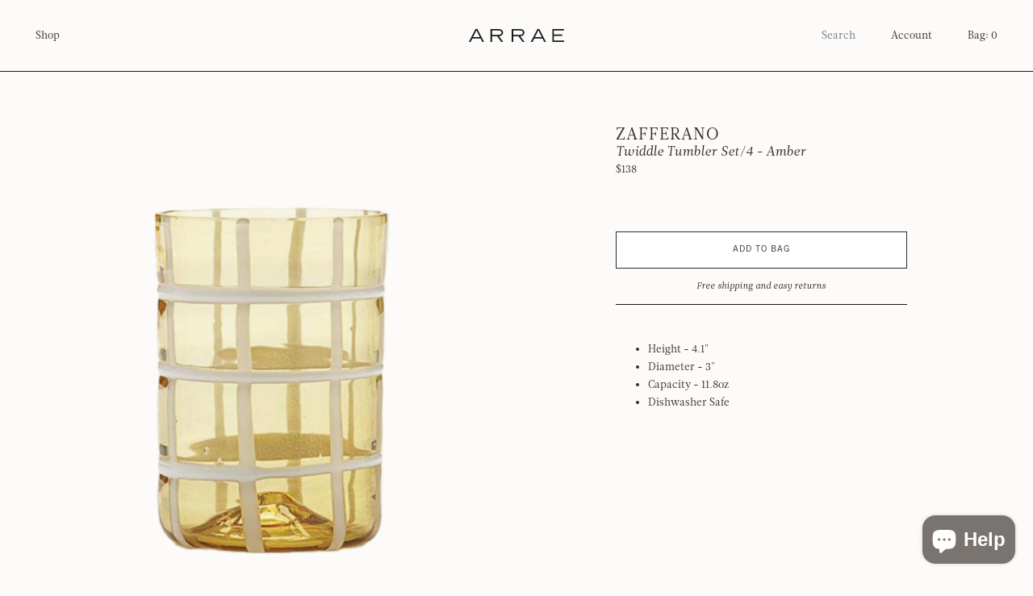

--- FILE ---
content_type: text/html; charset=utf-8
request_url: https://shoparrae.com/products/zafferano-america-twiddle-tumbler-set-of-8
body_size: 20227
content:


<!doctype html>

<html lang="en">

  <head>
    
    <meta name="p:domain_verify" content="8e85e76fe71325a52c65563d242f542a"/>

    <meta charset="utf-8"/>

    <meta http-equiv="X-UA-Compatible" content="IE=edge , chrome=1"/>

    <meta name="description" content="Height - 4.1&quot; Diameter - 3&quot; Capacity - 11.8oz Dishwasher Safe"/>

    <meta name="viewport" content="width=device-width , initial-scale=1 , shrink-to-fit=no"/>

    <link rel="shortcut icon" type="image/png" href="//shoparrae.com/cdn/shop/files/favicon_32x32.png?v=1614896281"/>

    <link rel="stylesheet" href="//shoparrae.com/cdn/shop/t/9/assets/theme.css?v=75072489404684431041616532125"/>

    <link rel="canonical" href="https://shoparrae.com/products/zafferano-america-twiddle-tumbler-set-of-8"/>

    <style>

      @font-face {

        src : url( //shoparrae.com/cdn/shop/t/9/assets/leitura-news.otf?v=163880616093922481981616532123 );

        font-family : 'Leitura News';

        font-weight : normal;

        font-style : normal;

      }

      @font-face {

        src : url( //shoparrae.com/cdn/shop/t/9/assets/leitura-news-italic.otf?v=101538220167789638511616532123 );

        font-family : 'Leitura News';

        font-weight : normal;

        font-style : italic;

      }

      @font-face {

        src : url( //shoparrae.com/cdn/shop/t/9/assets/trade-gothic.otf?v=13114023818413272601616532125 );

        font-family : 'Trade Gothic';

        font-weight : normal;

        font-style : normal;

      }

    </style>

    <script>window.performance && window.performance.mark && window.performance.mark('shopify.content_for_header.start');</script><meta name="facebook-domain-verification" content="4fg8vjm3ottrx258du0aasjkcr3cvb">
<meta name="facebook-domain-verification" content="30p3qugnuegn8a0n2lrqsna5kt14pz">
<meta id="shopify-digital-wallet" name="shopify-digital-wallet" content="/26081689674/digital_wallets/dialog">
<meta name="shopify-checkout-api-token" content="05d6b758ad5b4b5758e359aafc87c91e">
<meta id="in-context-paypal-metadata" data-shop-id="26081689674" data-venmo-supported="false" data-environment="production" data-locale="en_US" data-paypal-v4="true" data-currency="USD">
<link rel="alternate" type="application/json+oembed" href="https://shoparrae.com/products/zafferano-america-twiddle-tumbler-set-of-8.oembed">
<script async="async" src="/checkouts/internal/preloads.js?locale=en-US"></script>
<link rel="preconnect" href="https://shop.app" crossorigin="anonymous">
<script async="async" src="https://shop.app/checkouts/internal/preloads.js?locale=en-US&shop_id=26081689674" crossorigin="anonymous"></script>
<script id="apple-pay-shop-capabilities" type="application/json">{"shopId":26081689674,"countryCode":"US","currencyCode":"USD","merchantCapabilities":["supports3DS"],"merchantId":"gid:\/\/shopify\/Shop\/26081689674","merchantName":"Arrae","requiredBillingContactFields":["postalAddress","email"],"requiredShippingContactFields":["postalAddress","email"],"shippingType":"shipping","supportedNetworks":["visa","masterCard","amex","discover","elo","jcb"],"total":{"type":"pending","label":"Arrae","amount":"1.00"},"shopifyPaymentsEnabled":true,"supportsSubscriptions":true}</script>
<script id="shopify-features" type="application/json">{"accessToken":"05d6b758ad5b4b5758e359aafc87c91e","betas":["rich-media-storefront-analytics"],"domain":"shoparrae.com","predictiveSearch":true,"shopId":26081689674,"locale":"en"}</script>
<script>var Shopify = Shopify || {};
Shopify.shop = "shoparrae.myshopify.com";
Shopify.locale = "en";
Shopify.currency = {"active":"USD","rate":"1.0"};
Shopify.country = "US";
Shopify.theme = {"name":"Mote — Production","id":120164352093,"schema_name":null,"schema_version":null,"theme_store_id":null,"role":"main"};
Shopify.theme.handle = "null";
Shopify.theme.style = {"id":null,"handle":null};
Shopify.cdnHost = "shoparrae.com/cdn";
Shopify.routes = Shopify.routes || {};
Shopify.routes.root = "/";</script>
<script type="module">!function(o){(o.Shopify=o.Shopify||{}).modules=!0}(window);</script>
<script>!function(o){function n(){var o=[];function n(){o.push(Array.prototype.slice.apply(arguments))}return n.q=o,n}var t=o.Shopify=o.Shopify||{};t.loadFeatures=n(),t.autoloadFeatures=n()}(window);</script>
<script>
  window.ShopifyPay = window.ShopifyPay || {};
  window.ShopifyPay.apiHost = "shop.app\/pay";
  window.ShopifyPay.redirectState = null;
</script>
<script id="shop-js-analytics" type="application/json">{"pageType":"product"}</script>
<script defer="defer" async type="module" src="//shoparrae.com/cdn/shopifycloud/shop-js/modules/v2/client.init-shop-cart-sync_BT-GjEfc.en.esm.js"></script>
<script defer="defer" async type="module" src="//shoparrae.com/cdn/shopifycloud/shop-js/modules/v2/chunk.common_D58fp_Oc.esm.js"></script>
<script defer="defer" async type="module" src="//shoparrae.com/cdn/shopifycloud/shop-js/modules/v2/chunk.modal_xMitdFEc.esm.js"></script>
<script type="module">
  await import("//shoparrae.com/cdn/shopifycloud/shop-js/modules/v2/client.init-shop-cart-sync_BT-GjEfc.en.esm.js");
await import("//shoparrae.com/cdn/shopifycloud/shop-js/modules/v2/chunk.common_D58fp_Oc.esm.js");
await import("//shoparrae.com/cdn/shopifycloud/shop-js/modules/v2/chunk.modal_xMitdFEc.esm.js");

  window.Shopify.SignInWithShop?.initShopCartSync?.({"fedCMEnabled":true,"windoidEnabled":true});

</script>
<script>
  window.Shopify = window.Shopify || {};
  if (!window.Shopify.featureAssets) window.Shopify.featureAssets = {};
  window.Shopify.featureAssets['shop-js'] = {"shop-cart-sync":["modules/v2/client.shop-cart-sync_DZOKe7Ll.en.esm.js","modules/v2/chunk.common_D58fp_Oc.esm.js","modules/v2/chunk.modal_xMitdFEc.esm.js"],"init-fed-cm":["modules/v2/client.init-fed-cm_B6oLuCjv.en.esm.js","modules/v2/chunk.common_D58fp_Oc.esm.js","modules/v2/chunk.modal_xMitdFEc.esm.js"],"shop-cash-offers":["modules/v2/client.shop-cash-offers_D2sdYoxE.en.esm.js","modules/v2/chunk.common_D58fp_Oc.esm.js","modules/v2/chunk.modal_xMitdFEc.esm.js"],"shop-login-button":["modules/v2/client.shop-login-button_QeVjl5Y3.en.esm.js","modules/v2/chunk.common_D58fp_Oc.esm.js","modules/v2/chunk.modal_xMitdFEc.esm.js"],"pay-button":["modules/v2/client.pay-button_DXTOsIq6.en.esm.js","modules/v2/chunk.common_D58fp_Oc.esm.js","modules/v2/chunk.modal_xMitdFEc.esm.js"],"shop-button":["modules/v2/client.shop-button_DQZHx9pm.en.esm.js","modules/v2/chunk.common_D58fp_Oc.esm.js","modules/v2/chunk.modal_xMitdFEc.esm.js"],"avatar":["modules/v2/client.avatar_BTnouDA3.en.esm.js"],"init-windoid":["modules/v2/client.init-windoid_CR1B-cfM.en.esm.js","modules/v2/chunk.common_D58fp_Oc.esm.js","modules/v2/chunk.modal_xMitdFEc.esm.js"],"init-shop-for-new-customer-accounts":["modules/v2/client.init-shop-for-new-customer-accounts_C_vY_xzh.en.esm.js","modules/v2/client.shop-login-button_QeVjl5Y3.en.esm.js","modules/v2/chunk.common_D58fp_Oc.esm.js","modules/v2/chunk.modal_xMitdFEc.esm.js"],"init-shop-email-lookup-coordinator":["modules/v2/client.init-shop-email-lookup-coordinator_BI7n9ZSv.en.esm.js","modules/v2/chunk.common_D58fp_Oc.esm.js","modules/v2/chunk.modal_xMitdFEc.esm.js"],"init-shop-cart-sync":["modules/v2/client.init-shop-cart-sync_BT-GjEfc.en.esm.js","modules/v2/chunk.common_D58fp_Oc.esm.js","modules/v2/chunk.modal_xMitdFEc.esm.js"],"shop-toast-manager":["modules/v2/client.shop-toast-manager_DiYdP3xc.en.esm.js","modules/v2/chunk.common_D58fp_Oc.esm.js","modules/v2/chunk.modal_xMitdFEc.esm.js"],"init-customer-accounts":["modules/v2/client.init-customer-accounts_D9ZNqS-Q.en.esm.js","modules/v2/client.shop-login-button_QeVjl5Y3.en.esm.js","modules/v2/chunk.common_D58fp_Oc.esm.js","modules/v2/chunk.modal_xMitdFEc.esm.js"],"init-customer-accounts-sign-up":["modules/v2/client.init-customer-accounts-sign-up_iGw4briv.en.esm.js","modules/v2/client.shop-login-button_QeVjl5Y3.en.esm.js","modules/v2/chunk.common_D58fp_Oc.esm.js","modules/v2/chunk.modal_xMitdFEc.esm.js"],"shop-follow-button":["modules/v2/client.shop-follow-button_CqMgW2wH.en.esm.js","modules/v2/chunk.common_D58fp_Oc.esm.js","modules/v2/chunk.modal_xMitdFEc.esm.js"],"checkout-modal":["modules/v2/client.checkout-modal_xHeaAweL.en.esm.js","modules/v2/chunk.common_D58fp_Oc.esm.js","modules/v2/chunk.modal_xMitdFEc.esm.js"],"shop-login":["modules/v2/client.shop-login_D91U-Q7h.en.esm.js","modules/v2/chunk.common_D58fp_Oc.esm.js","modules/v2/chunk.modal_xMitdFEc.esm.js"],"lead-capture":["modules/v2/client.lead-capture_BJmE1dJe.en.esm.js","modules/v2/chunk.common_D58fp_Oc.esm.js","modules/v2/chunk.modal_xMitdFEc.esm.js"],"payment-terms":["modules/v2/client.payment-terms_Ci9AEqFq.en.esm.js","modules/v2/chunk.common_D58fp_Oc.esm.js","modules/v2/chunk.modal_xMitdFEc.esm.js"]};
</script>
<script>(function() {
  var isLoaded = false;
  function asyncLoad() {
    if (isLoaded) return;
    isLoaded = true;
    var urls = ["https:\/\/static.klaviyo.com\/onsite\/js\/WJivd6\/klaviyo.js?company_id=WJivd6\u0026shop=shoparrae.myshopify.com","https:\/\/cdn.hextom.com\/js\/quickannouncementbar.js?shop=shoparrae.myshopify.com"];
    for (var i = 0; i < urls.length; i++) {
      var s = document.createElement('script');
      s.type = 'text/javascript';
      s.async = true;
      s.src = urls[i];
      var x = document.getElementsByTagName('script')[0];
      x.parentNode.insertBefore(s, x);
    }
  };
  if(window.attachEvent) {
    window.attachEvent('onload', asyncLoad);
  } else {
    window.addEventListener('load', asyncLoad, false);
  }
})();</script>
<script id="__st">var __st={"a":26081689674,"offset":-18000,"reqid":"a309f598-2eff-4ef1-b804-9dff0df8f946-1769451934","pageurl":"shoparrae.com\/products\/zafferano-america-twiddle-tumbler-set-of-8","u":"1156715abe15","p":"product","rtyp":"product","rid":7058218254429};</script>
<script>window.ShopifyPaypalV4VisibilityTracking = true;</script>
<script id="captcha-bootstrap">!function(){'use strict';const t='contact',e='account',n='new_comment',o=[[t,t],['blogs',n],['comments',n],[t,'customer']],c=[[e,'customer_login'],[e,'guest_login'],[e,'recover_customer_password'],[e,'create_customer']],r=t=>t.map((([t,e])=>`form[action*='/${t}']:not([data-nocaptcha='true']) input[name='form_type'][value='${e}']`)).join(','),a=t=>()=>t?[...document.querySelectorAll(t)].map((t=>t.form)):[];function s(){const t=[...o],e=r(t);return a(e)}const i='password',u='form_key',d=['recaptcha-v3-token','g-recaptcha-response','h-captcha-response',i],f=()=>{try{return window.sessionStorage}catch{return}},m='__shopify_v',_=t=>t.elements[u];function p(t,e,n=!1){try{const o=window.sessionStorage,c=JSON.parse(o.getItem(e)),{data:r}=function(t){const{data:e,action:n}=t;return t[m]||n?{data:e,action:n}:{data:t,action:n}}(c);for(const[e,n]of Object.entries(r))t.elements[e]&&(t.elements[e].value=n);n&&o.removeItem(e)}catch(o){console.error('form repopulation failed',{error:o})}}const l='form_type',E='cptcha';function T(t){t.dataset[E]=!0}const w=window,h=w.document,L='Shopify',v='ce_forms',y='captcha';let A=!1;((t,e)=>{const n=(g='f06e6c50-85a8-45c8-87d0-21a2b65856fe',I='https://cdn.shopify.com/shopifycloud/storefront-forms-hcaptcha/ce_storefront_forms_captcha_hcaptcha.v1.5.2.iife.js',D={infoText:'Protected by hCaptcha',privacyText:'Privacy',termsText:'Terms'},(t,e,n)=>{const o=w[L][v],c=o.bindForm;if(c)return c(t,g,e,D).then(n);var r;o.q.push([[t,g,e,D],n]),r=I,A||(h.body.append(Object.assign(h.createElement('script'),{id:'captcha-provider',async:!0,src:r})),A=!0)});var g,I,D;w[L]=w[L]||{},w[L][v]=w[L][v]||{},w[L][v].q=[],w[L][y]=w[L][y]||{},w[L][y].protect=function(t,e){n(t,void 0,e),T(t)},Object.freeze(w[L][y]),function(t,e,n,w,h,L){const[v,y,A,g]=function(t,e,n){const i=e?o:[],u=t?c:[],d=[...i,...u],f=r(d),m=r(i),_=r(d.filter((([t,e])=>n.includes(e))));return[a(f),a(m),a(_),s()]}(w,h,L),I=t=>{const e=t.target;return e instanceof HTMLFormElement?e:e&&e.form},D=t=>v().includes(t);t.addEventListener('submit',(t=>{const e=I(t);if(!e)return;const n=D(e)&&!e.dataset.hcaptchaBound&&!e.dataset.recaptchaBound,o=_(e),c=g().includes(e)&&(!o||!o.value);(n||c)&&t.preventDefault(),c&&!n&&(function(t){try{if(!f())return;!function(t){const e=f();if(!e)return;const n=_(t);if(!n)return;const o=n.value;o&&e.removeItem(o)}(t);const e=Array.from(Array(32),(()=>Math.random().toString(36)[2])).join('');!function(t,e){_(t)||t.append(Object.assign(document.createElement('input'),{type:'hidden',name:u})),t.elements[u].value=e}(t,e),function(t,e){const n=f();if(!n)return;const o=[...t.querySelectorAll(`input[type='${i}']`)].map((({name:t})=>t)),c=[...d,...o],r={};for(const[a,s]of new FormData(t).entries())c.includes(a)||(r[a]=s);n.setItem(e,JSON.stringify({[m]:1,action:t.action,data:r}))}(t,e)}catch(e){console.error('failed to persist form',e)}}(e),e.submit())}));const S=(t,e)=>{t&&!t.dataset[E]&&(n(t,e.some((e=>e===t))),T(t))};for(const o of['focusin','change'])t.addEventListener(o,(t=>{const e=I(t);D(e)&&S(e,y())}));const B=e.get('form_key'),M=e.get(l),P=B&&M;t.addEventListener('DOMContentLoaded',(()=>{const t=y();if(P)for(const e of t)e.elements[l].value===M&&p(e,B);[...new Set([...A(),...v().filter((t=>'true'===t.dataset.shopifyCaptcha))])].forEach((e=>S(e,t)))}))}(h,new URLSearchParams(w.location.search),n,t,e,['guest_login'])})(!0,!0)}();</script>
<script integrity="sha256-4kQ18oKyAcykRKYeNunJcIwy7WH5gtpwJnB7kiuLZ1E=" data-source-attribution="shopify.loadfeatures" defer="defer" src="//shoparrae.com/cdn/shopifycloud/storefront/assets/storefront/load_feature-a0a9edcb.js" crossorigin="anonymous"></script>
<script crossorigin="anonymous" defer="defer" src="//shoparrae.com/cdn/shopifycloud/storefront/assets/shopify_pay/storefront-65b4c6d7.js?v=20250812"></script>
<script data-source-attribution="shopify.dynamic_checkout.dynamic.init">var Shopify=Shopify||{};Shopify.PaymentButton=Shopify.PaymentButton||{isStorefrontPortableWallets:!0,init:function(){window.Shopify.PaymentButton.init=function(){};var t=document.createElement("script");t.src="https://shoparrae.com/cdn/shopifycloud/portable-wallets/latest/portable-wallets.en.js",t.type="module",document.head.appendChild(t)}};
</script>
<script data-source-attribution="shopify.dynamic_checkout.buyer_consent">
  function portableWalletsHideBuyerConsent(e){var t=document.getElementById("shopify-buyer-consent"),n=document.getElementById("shopify-subscription-policy-button");t&&n&&(t.classList.add("hidden"),t.setAttribute("aria-hidden","true"),n.removeEventListener("click",e))}function portableWalletsShowBuyerConsent(e){var t=document.getElementById("shopify-buyer-consent"),n=document.getElementById("shopify-subscription-policy-button");t&&n&&(t.classList.remove("hidden"),t.removeAttribute("aria-hidden"),n.addEventListener("click",e))}window.Shopify?.PaymentButton&&(window.Shopify.PaymentButton.hideBuyerConsent=portableWalletsHideBuyerConsent,window.Shopify.PaymentButton.showBuyerConsent=portableWalletsShowBuyerConsent);
</script>
<script data-source-attribution="shopify.dynamic_checkout.cart.bootstrap">document.addEventListener("DOMContentLoaded",(function(){function t(){return document.querySelector("shopify-accelerated-checkout-cart, shopify-accelerated-checkout")}if(t())Shopify.PaymentButton.init();else{new MutationObserver((function(e,n){t()&&(Shopify.PaymentButton.init(),n.disconnect())})).observe(document.body,{childList:!0,subtree:!0})}}));
</script>
<link id="shopify-accelerated-checkout-styles" rel="stylesheet" media="screen" href="https://shoparrae.com/cdn/shopifycloud/portable-wallets/latest/accelerated-checkout-backwards-compat.css" crossorigin="anonymous">
<style id="shopify-accelerated-checkout-cart">
        #shopify-buyer-consent {
  margin-top: 1em;
  display: inline-block;
  width: 100%;
}

#shopify-buyer-consent.hidden {
  display: none;
}

#shopify-subscription-policy-button {
  background: none;
  border: none;
  padding: 0;
  text-decoration: underline;
  font-size: inherit;
  cursor: pointer;
}

#shopify-subscription-policy-button::before {
  box-shadow: none;
}

      </style>

<script>window.performance && window.performance.mark && window.performance.mark('shopify.content_for_header.end');</script>

    <title>

      Twiddle Tumbler Set/4 - Amber

    </title>

  <script src="https://cdn.shopify.com/extensions/e8878072-2f6b-4e89-8082-94b04320908d/inbox-1254/assets/inbox-chat-loader.js" type="text/javascript" defer="defer"></script>
<script src="https://cdn.shopify.com/extensions/019bc2d0-0f91-74d4-a43b-076b6407206d/quick-announcement-bar-prod-97/assets/quickannouncementbar.js" type="text/javascript" defer="defer"></script>
<meta property="og:image" content="https://cdn.shopify.com/s/files/1/0260/8168/9674/products/Bamford-1-453.jpg?v=1677702308" />
<meta property="og:image:secure_url" content="https://cdn.shopify.com/s/files/1/0260/8168/9674/products/Bamford-1-453.jpg?v=1677702308" />
<meta property="og:image:width" content="2550" />
<meta property="og:image:height" content="3300" />
<link href="https://monorail-edge.shopifysvc.com" rel="dns-prefetch">
<script>(function(){if ("sendBeacon" in navigator && "performance" in window) {try {var session_token_from_headers = performance.getEntriesByType('navigation')[0].serverTiming.find(x => x.name == '_s').description;} catch {var session_token_from_headers = undefined;}var session_cookie_matches = document.cookie.match(/_shopify_s=([^;]*)/);var session_token_from_cookie = session_cookie_matches && session_cookie_matches.length === 2 ? session_cookie_matches[1] : "";var session_token = session_token_from_headers || session_token_from_cookie || "";function handle_abandonment_event(e) {var entries = performance.getEntries().filter(function(entry) {return /monorail-edge.shopifysvc.com/.test(entry.name);});if (!window.abandonment_tracked && entries.length === 0) {window.abandonment_tracked = true;var currentMs = Date.now();var navigation_start = performance.timing.navigationStart;var payload = {shop_id: 26081689674,url: window.location.href,navigation_start,duration: currentMs - navigation_start,session_token,page_type: "product"};window.navigator.sendBeacon("https://monorail-edge.shopifysvc.com/v1/produce", JSON.stringify({schema_id: "online_store_buyer_site_abandonment/1.1",payload: payload,metadata: {event_created_at_ms: currentMs,event_sent_at_ms: currentMs}}));}}window.addEventListener('pagehide', handle_abandonment_event);}}());</script>
<script id="web-pixels-manager-setup">(function e(e,d,r,n,o){if(void 0===o&&(o={}),!Boolean(null===(a=null===(i=window.Shopify)||void 0===i?void 0:i.analytics)||void 0===a?void 0:a.replayQueue)){var i,a;window.Shopify=window.Shopify||{};var t=window.Shopify;t.analytics=t.analytics||{};var s=t.analytics;s.replayQueue=[],s.publish=function(e,d,r){return s.replayQueue.push([e,d,r]),!0};try{self.performance.mark("wpm:start")}catch(e){}var l=function(){var e={modern:/Edge?\/(1{2}[4-9]|1[2-9]\d|[2-9]\d{2}|\d{4,})\.\d+(\.\d+|)|Firefox\/(1{2}[4-9]|1[2-9]\d|[2-9]\d{2}|\d{4,})\.\d+(\.\d+|)|Chrom(ium|e)\/(9{2}|\d{3,})\.\d+(\.\d+|)|(Maci|X1{2}).+ Version\/(15\.\d+|(1[6-9]|[2-9]\d|\d{3,})\.\d+)([,.]\d+|)( \(\w+\)|)( Mobile\/\w+|) Safari\/|Chrome.+OPR\/(9{2}|\d{3,})\.\d+\.\d+|(CPU[ +]OS|iPhone[ +]OS|CPU[ +]iPhone|CPU IPhone OS|CPU iPad OS)[ +]+(15[._]\d+|(1[6-9]|[2-9]\d|\d{3,})[._]\d+)([._]\d+|)|Android:?[ /-](13[3-9]|1[4-9]\d|[2-9]\d{2}|\d{4,})(\.\d+|)(\.\d+|)|Android.+Firefox\/(13[5-9]|1[4-9]\d|[2-9]\d{2}|\d{4,})\.\d+(\.\d+|)|Android.+Chrom(ium|e)\/(13[3-9]|1[4-9]\d|[2-9]\d{2}|\d{4,})\.\d+(\.\d+|)|SamsungBrowser\/([2-9]\d|\d{3,})\.\d+/,legacy:/Edge?\/(1[6-9]|[2-9]\d|\d{3,})\.\d+(\.\d+|)|Firefox\/(5[4-9]|[6-9]\d|\d{3,})\.\d+(\.\d+|)|Chrom(ium|e)\/(5[1-9]|[6-9]\d|\d{3,})\.\d+(\.\d+|)([\d.]+$|.*Safari\/(?![\d.]+ Edge\/[\d.]+$))|(Maci|X1{2}).+ Version\/(10\.\d+|(1[1-9]|[2-9]\d|\d{3,})\.\d+)([,.]\d+|)( \(\w+\)|)( Mobile\/\w+|) Safari\/|Chrome.+OPR\/(3[89]|[4-9]\d|\d{3,})\.\d+\.\d+|(CPU[ +]OS|iPhone[ +]OS|CPU[ +]iPhone|CPU IPhone OS|CPU iPad OS)[ +]+(10[._]\d+|(1[1-9]|[2-9]\d|\d{3,})[._]\d+)([._]\d+|)|Android:?[ /-](13[3-9]|1[4-9]\d|[2-9]\d{2}|\d{4,})(\.\d+|)(\.\d+|)|Mobile Safari.+OPR\/([89]\d|\d{3,})\.\d+\.\d+|Android.+Firefox\/(13[5-9]|1[4-9]\d|[2-9]\d{2}|\d{4,})\.\d+(\.\d+|)|Android.+Chrom(ium|e)\/(13[3-9]|1[4-9]\d|[2-9]\d{2}|\d{4,})\.\d+(\.\d+|)|Android.+(UC? ?Browser|UCWEB|U3)[ /]?(15\.([5-9]|\d{2,})|(1[6-9]|[2-9]\d|\d{3,})\.\d+)\.\d+|SamsungBrowser\/(5\.\d+|([6-9]|\d{2,})\.\d+)|Android.+MQ{2}Browser\/(14(\.(9|\d{2,})|)|(1[5-9]|[2-9]\d|\d{3,})(\.\d+|))(\.\d+|)|K[Aa][Ii]OS\/(3\.\d+|([4-9]|\d{2,})\.\d+)(\.\d+|)/},d=e.modern,r=e.legacy,n=navigator.userAgent;return n.match(d)?"modern":n.match(r)?"legacy":"unknown"}(),u="modern"===l?"modern":"legacy",c=(null!=n?n:{modern:"",legacy:""})[u],f=function(e){return[e.baseUrl,"/wpm","/b",e.hashVersion,"modern"===e.buildTarget?"m":"l",".js"].join("")}({baseUrl:d,hashVersion:r,buildTarget:u}),m=function(e){var d=e.version,r=e.bundleTarget,n=e.surface,o=e.pageUrl,i=e.monorailEndpoint;return{emit:function(e){var a=e.status,t=e.errorMsg,s=(new Date).getTime(),l=JSON.stringify({metadata:{event_sent_at_ms:s},events:[{schema_id:"web_pixels_manager_load/3.1",payload:{version:d,bundle_target:r,page_url:o,status:a,surface:n,error_msg:t},metadata:{event_created_at_ms:s}}]});if(!i)return console&&console.warn&&console.warn("[Web Pixels Manager] No Monorail endpoint provided, skipping logging."),!1;try{return self.navigator.sendBeacon.bind(self.navigator)(i,l)}catch(e){}var u=new XMLHttpRequest;try{return u.open("POST",i,!0),u.setRequestHeader("Content-Type","text/plain"),u.send(l),!0}catch(e){return console&&console.warn&&console.warn("[Web Pixels Manager] Got an unhandled error while logging to Monorail."),!1}}}}({version:r,bundleTarget:l,surface:e.surface,pageUrl:self.location.href,monorailEndpoint:e.monorailEndpoint});try{o.browserTarget=l,function(e){var d=e.src,r=e.async,n=void 0===r||r,o=e.onload,i=e.onerror,a=e.sri,t=e.scriptDataAttributes,s=void 0===t?{}:t,l=document.createElement("script"),u=document.querySelector("head"),c=document.querySelector("body");if(l.async=n,l.src=d,a&&(l.integrity=a,l.crossOrigin="anonymous"),s)for(var f in s)if(Object.prototype.hasOwnProperty.call(s,f))try{l.dataset[f]=s[f]}catch(e){}if(o&&l.addEventListener("load",o),i&&l.addEventListener("error",i),u)u.appendChild(l);else{if(!c)throw new Error("Did not find a head or body element to append the script");c.appendChild(l)}}({src:f,async:!0,onload:function(){if(!function(){var e,d;return Boolean(null===(d=null===(e=window.Shopify)||void 0===e?void 0:e.analytics)||void 0===d?void 0:d.initialized)}()){var d=window.webPixelsManager.init(e)||void 0;if(d){var r=window.Shopify.analytics;r.replayQueue.forEach((function(e){var r=e[0],n=e[1],o=e[2];d.publishCustomEvent(r,n,o)})),r.replayQueue=[],r.publish=d.publishCustomEvent,r.visitor=d.visitor,r.initialized=!0}}},onerror:function(){return m.emit({status:"failed",errorMsg:"".concat(f," has failed to load")})},sri:function(e){var d=/^sha384-[A-Za-z0-9+/=]+$/;return"string"==typeof e&&d.test(e)}(c)?c:"",scriptDataAttributes:o}),m.emit({status:"loading"})}catch(e){m.emit({status:"failed",errorMsg:(null==e?void 0:e.message)||"Unknown error"})}}})({shopId: 26081689674,storefrontBaseUrl: "https://shoparrae.com",extensionsBaseUrl: "https://extensions.shopifycdn.com/cdn/shopifycloud/web-pixels-manager",monorailEndpoint: "https://monorail-edge.shopifysvc.com/unstable/produce_batch",surface: "storefront-renderer",enabledBetaFlags: ["2dca8a86"],webPixelsConfigList: [{"id":"1470791773","configuration":"{\"accountID\":\"WJivd6\",\"webPixelConfig\":\"eyJlbmFibGVBZGRlZFRvQ2FydEV2ZW50cyI6IHRydWV9\"}","eventPayloadVersion":"v1","runtimeContext":"STRICT","scriptVersion":"524f6c1ee37bacdca7657a665bdca589","type":"APP","apiClientId":123074,"privacyPurposes":["ANALYTICS","MARKETING"],"dataSharingAdjustments":{"protectedCustomerApprovalScopes":["read_customer_address","read_customer_email","read_customer_name","read_customer_personal_data","read_customer_phone"]}},{"id":"1419378781","configuration":"{\"swymApiEndpoint\":\"https:\/\/swymstore-v3free-01.swymrelay.com\",\"swymTier\":\"v3free-01\"}","eventPayloadVersion":"v1","runtimeContext":"STRICT","scriptVersion":"5b6f6917e306bc7f24523662663331c0","type":"APP","apiClientId":1350849,"privacyPurposes":["ANALYTICS","MARKETING","PREFERENCES"],"dataSharingAdjustments":{"protectedCustomerApprovalScopes":["read_customer_email","read_customer_name","read_customer_personal_data","read_customer_phone"]}},{"id":"125632605","configuration":"{\"pixel_id\":\"684434896143679\",\"pixel_type\":\"facebook_pixel\",\"metaapp_system_user_token\":\"-\"}","eventPayloadVersion":"v1","runtimeContext":"OPEN","scriptVersion":"ca16bc87fe92b6042fbaa3acc2fbdaa6","type":"APP","apiClientId":2329312,"privacyPurposes":["ANALYTICS","MARKETING","SALE_OF_DATA"],"dataSharingAdjustments":{"protectedCustomerApprovalScopes":["read_customer_address","read_customer_email","read_customer_name","read_customer_personal_data","read_customer_phone"]}},{"id":"65896541","configuration":"{\"tagID\":\"2614167657519\"}","eventPayloadVersion":"v1","runtimeContext":"STRICT","scriptVersion":"18031546ee651571ed29edbe71a3550b","type":"APP","apiClientId":3009811,"privacyPurposes":["ANALYTICS","MARKETING","SALE_OF_DATA"],"dataSharingAdjustments":{"protectedCustomerApprovalScopes":["read_customer_address","read_customer_email","read_customer_name","read_customer_personal_data","read_customer_phone"]}},{"id":"shopify-app-pixel","configuration":"{}","eventPayloadVersion":"v1","runtimeContext":"STRICT","scriptVersion":"0450","apiClientId":"shopify-pixel","type":"APP","privacyPurposes":["ANALYTICS","MARKETING"]},{"id":"shopify-custom-pixel","eventPayloadVersion":"v1","runtimeContext":"LAX","scriptVersion":"0450","apiClientId":"shopify-pixel","type":"CUSTOM","privacyPurposes":["ANALYTICS","MARKETING"]}],isMerchantRequest: false,initData: {"shop":{"name":"Arrae","paymentSettings":{"currencyCode":"USD"},"myshopifyDomain":"shoparrae.myshopify.com","countryCode":"US","storefrontUrl":"https:\/\/shoparrae.com"},"customer":null,"cart":null,"checkout":null,"productVariants":[{"price":{"amount":138.0,"currencyCode":"USD"},"product":{"title":"Twiddle Tumbler Set\/4 - Amber","vendor":"Zafferano","id":"7058218254429","untranslatedTitle":"Twiddle Tumbler Set\/4 - Amber","url":"\/products\/zafferano-america-twiddle-tumbler-set-of-8","type":"Tumblers"},"id":"40916114571357","image":{"src":"\/\/shoparrae.com\/cdn\/shop\/products\/Bamford-1-453.jpg?v=1677702308"},"sku":"TW00104HS6","title":"Default Title","untranslatedTitle":"Default Title"}],"purchasingCompany":null},},"https://shoparrae.com/cdn","fcfee988w5aeb613cpc8e4bc33m6693e112",{"modern":"","legacy":""},{"shopId":"26081689674","storefrontBaseUrl":"https:\/\/shoparrae.com","extensionBaseUrl":"https:\/\/extensions.shopifycdn.com\/cdn\/shopifycloud\/web-pixels-manager","surface":"storefront-renderer","enabledBetaFlags":"[\"2dca8a86\"]","isMerchantRequest":"false","hashVersion":"fcfee988w5aeb613cpc8e4bc33m6693e112","publish":"custom","events":"[[\"page_viewed\",{}],[\"product_viewed\",{\"productVariant\":{\"price\":{\"amount\":138.0,\"currencyCode\":\"USD\"},\"product\":{\"title\":\"Twiddle Tumbler Set\/4 - Amber\",\"vendor\":\"Zafferano\",\"id\":\"7058218254429\",\"untranslatedTitle\":\"Twiddle Tumbler Set\/4 - Amber\",\"url\":\"\/products\/zafferano-america-twiddle-tumbler-set-of-8\",\"type\":\"Tumblers\"},\"id\":\"40916114571357\",\"image\":{\"src\":\"\/\/shoparrae.com\/cdn\/shop\/products\/Bamford-1-453.jpg?v=1677702308\"},\"sku\":\"TW00104HS6\",\"title\":\"Default Title\",\"untranslatedTitle\":\"Default Title\"}}]]"});</script><script>
  window.ShopifyAnalytics = window.ShopifyAnalytics || {};
  window.ShopifyAnalytics.meta = window.ShopifyAnalytics.meta || {};
  window.ShopifyAnalytics.meta.currency = 'USD';
  var meta = {"product":{"id":7058218254429,"gid":"gid:\/\/shopify\/Product\/7058218254429","vendor":"Zafferano","type":"Tumblers","handle":"zafferano-america-twiddle-tumbler-set-of-8","variants":[{"id":40916114571357,"price":13800,"name":"Twiddle Tumbler Set\/4 - Amber","public_title":null,"sku":"TW00104HS6"}],"remote":false},"page":{"pageType":"product","resourceType":"product","resourceId":7058218254429,"requestId":"a309f598-2eff-4ef1-b804-9dff0df8f946-1769451934"}};
  for (var attr in meta) {
    window.ShopifyAnalytics.meta[attr] = meta[attr];
  }
</script>
<script class="analytics">
  (function () {
    var customDocumentWrite = function(content) {
      var jquery = null;

      if (window.jQuery) {
        jquery = window.jQuery;
      } else if (window.Checkout && window.Checkout.$) {
        jquery = window.Checkout.$;
      }

      if (jquery) {
        jquery('body').append(content);
      }
    };

    var hasLoggedConversion = function(token) {
      if (token) {
        return document.cookie.indexOf('loggedConversion=' + token) !== -1;
      }
      return false;
    }

    var setCookieIfConversion = function(token) {
      if (token) {
        var twoMonthsFromNow = new Date(Date.now());
        twoMonthsFromNow.setMonth(twoMonthsFromNow.getMonth() + 2);

        document.cookie = 'loggedConversion=' + token + '; expires=' + twoMonthsFromNow;
      }
    }

    var trekkie = window.ShopifyAnalytics.lib = window.trekkie = window.trekkie || [];
    if (trekkie.integrations) {
      return;
    }
    trekkie.methods = [
      'identify',
      'page',
      'ready',
      'track',
      'trackForm',
      'trackLink'
    ];
    trekkie.factory = function(method) {
      return function() {
        var args = Array.prototype.slice.call(arguments);
        args.unshift(method);
        trekkie.push(args);
        return trekkie;
      };
    };
    for (var i = 0; i < trekkie.methods.length; i++) {
      var key = trekkie.methods[i];
      trekkie[key] = trekkie.factory(key);
    }
    trekkie.load = function(config) {
      trekkie.config = config || {};
      trekkie.config.initialDocumentCookie = document.cookie;
      var first = document.getElementsByTagName('script')[0];
      var script = document.createElement('script');
      script.type = 'text/javascript';
      script.onerror = function(e) {
        var scriptFallback = document.createElement('script');
        scriptFallback.type = 'text/javascript';
        scriptFallback.onerror = function(error) {
                var Monorail = {
      produce: function produce(monorailDomain, schemaId, payload) {
        var currentMs = new Date().getTime();
        var event = {
          schema_id: schemaId,
          payload: payload,
          metadata: {
            event_created_at_ms: currentMs,
            event_sent_at_ms: currentMs
          }
        };
        return Monorail.sendRequest("https://" + monorailDomain + "/v1/produce", JSON.stringify(event));
      },
      sendRequest: function sendRequest(endpointUrl, payload) {
        // Try the sendBeacon API
        if (window && window.navigator && typeof window.navigator.sendBeacon === 'function' && typeof window.Blob === 'function' && !Monorail.isIos12()) {
          var blobData = new window.Blob([payload], {
            type: 'text/plain'
          });

          if (window.navigator.sendBeacon(endpointUrl, blobData)) {
            return true;
          } // sendBeacon was not successful

        } // XHR beacon

        var xhr = new XMLHttpRequest();

        try {
          xhr.open('POST', endpointUrl);
          xhr.setRequestHeader('Content-Type', 'text/plain');
          xhr.send(payload);
        } catch (e) {
          console.log(e);
        }

        return false;
      },
      isIos12: function isIos12() {
        return window.navigator.userAgent.lastIndexOf('iPhone; CPU iPhone OS 12_') !== -1 || window.navigator.userAgent.lastIndexOf('iPad; CPU OS 12_') !== -1;
      }
    };
    Monorail.produce('monorail-edge.shopifysvc.com',
      'trekkie_storefront_load_errors/1.1',
      {shop_id: 26081689674,
      theme_id: 120164352093,
      app_name: "storefront",
      context_url: window.location.href,
      source_url: "//shoparrae.com/cdn/s/trekkie.storefront.a804e9514e4efded663580eddd6991fcc12b5451.min.js"});

        };
        scriptFallback.async = true;
        scriptFallback.src = '//shoparrae.com/cdn/s/trekkie.storefront.a804e9514e4efded663580eddd6991fcc12b5451.min.js';
        first.parentNode.insertBefore(scriptFallback, first);
      };
      script.async = true;
      script.src = '//shoparrae.com/cdn/s/trekkie.storefront.a804e9514e4efded663580eddd6991fcc12b5451.min.js';
      first.parentNode.insertBefore(script, first);
    };
    trekkie.load(
      {"Trekkie":{"appName":"storefront","development":false,"defaultAttributes":{"shopId":26081689674,"isMerchantRequest":null,"themeId":120164352093,"themeCityHash":"15515301784145532490","contentLanguage":"en","currency":"USD","eventMetadataId":"b8c70138-631e-4d36-a4bd-2c7840af82d3"},"isServerSideCookieWritingEnabled":true,"monorailRegion":"shop_domain","enabledBetaFlags":["65f19447"]},"Session Attribution":{},"S2S":{"facebookCapiEnabled":true,"source":"trekkie-storefront-renderer","apiClientId":580111}}
    );

    var loaded = false;
    trekkie.ready(function() {
      if (loaded) return;
      loaded = true;

      window.ShopifyAnalytics.lib = window.trekkie;

      var originalDocumentWrite = document.write;
      document.write = customDocumentWrite;
      try { window.ShopifyAnalytics.merchantGoogleAnalytics.call(this); } catch(error) {};
      document.write = originalDocumentWrite;

      window.ShopifyAnalytics.lib.page(null,{"pageType":"product","resourceType":"product","resourceId":7058218254429,"requestId":"a309f598-2eff-4ef1-b804-9dff0df8f946-1769451934","shopifyEmitted":true});

      var match = window.location.pathname.match(/checkouts\/(.+)\/(thank_you|post_purchase)/)
      var token = match? match[1]: undefined;
      if (!hasLoggedConversion(token)) {
        setCookieIfConversion(token);
        window.ShopifyAnalytics.lib.track("Viewed Product",{"currency":"USD","variantId":40916114571357,"productId":7058218254429,"productGid":"gid:\/\/shopify\/Product\/7058218254429","name":"Twiddle Tumbler Set\/4 - Amber","price":"138.00","sku":"TW00104HS6","brand":"Zafferano","variant":null,"category":"Tumblers","nonInteraction":true,"remote":false},undefined,undefined,{"shopifyEmitted":true});
      window.ShopifyAnalytics.lib.track("monorail:\/\/trekkie_storefront_viewed_product\/1.1",{"currency":"USD","variantId":40916114571357,"productId":7058218254429,"productGid":"gid:\/\/shopify\/Product\/7058218254429","name":"Twiddle Tumbler Set\/4 - Amber","price":"138.00","sku":"TW00104HS6","brand":"Zafferano","variant":null,"category":"Tumblers","nonInteraction":true,"remote":false,"referer":"https:\/\/shoparrae.com\/products\/zafferano-america-twiddle-tumbler-set-of-8"});
      }
    });


        var eventsListenerScript = document.createElement('script');
        eventsListenerScript.async = true;
        eventsListenerScript.src = "//shoparrae.com/cdn/shopifycloud/storefront/assets/shop_events_listener-3da45d37.js";
        document.getElementsByTagName('head')[0].appendChild(eventsListenerScript);

})();</script>
<script
  defer
  src="https://shoparrae.com/cdn/shopifycloud/perf-kit/shopify-perf-kit-3.0.4.min.js"
  data-application="storefront-renderer"
  data-shop-id="26081689674"
  data-render-region="gcp-us-east1"
  data-page-type="product"
  data-theme-instance-id="120164352093"
  data-theme-name=""
  data-theme-version=""
  data-monorail-region="shop_domain"
  data-resource-timing-sampling-rate="10"
  data-shs="true"
  data-shs-beacon="true"
  data-shs-export-with-fetch="true"
  data-shs-logs-sample-rate="1"
  data-shs-beacon-endpoint="https://shoparrae.com/api/collect"
></script>
</head>

  <body class="d-flex flex-column min-vh-100">

    <nav class="position-sticky fixed-top">

      <div id="shopify-section-navigation" class="shopify-section">

<div class="navigation">

  <style>

    .nav-link[aria-expanded="true"] {

      text-underline-position : under;

      text-decoration : underline;

      outline : none;

    }

    @media( max-width : 991px ) {

      #navigation {

        box-shadow : 0 .5rem 1rem rgba( 0 , 0 , 0 , 0.15 ) !important;

        transition : transform 300ms ease;

        transform : translateX( -100% );

        background-color : white;

        min-height : 100%;

        position : fixed;

        z-index : 1050;

        width : 250px;

        bottom : 0;

        left : 0;

        top : 0;

      }

      #navigation.show {

        transform : translateX( 0 );

      }

      #navigation .dropdown-menu {

        border-bottom : 0 !important;

      }

      #navigation .nav-link:before {

        background-color : #dee2e6;

        position : absolute;

        display : block;

        top : 0rem;

        content : '';

        height : 1px;

        right : 1rem;

        left : 1rem;

      }

      #navigation .nav-link[aria-expanded="false"]::after {

        content : '+';

        float : right;

      }

      #navigation .nav-link[aria-expanded="true"]::after {

        content : '–';

        float : right;

      }

    }

  </style>

  <div class="navbar navbar-expand-lg bg-light navbar-light border-bottom border-dark p-0">

    <button class="navbar-toggler text-reset border-0 p-3" aria-controls="navigation" data-target="#navigation" data-toggle="collapse" aria-expanded="false" type="button">

      <svg class="d-block" xmlns="http://www.w3.org/2000/svg" stroke="currentColor" width="20" height="20">

        <title>

          Menu

        </title>

        <polyline points="0,6.5 20,6.5"/>

        <polyline points="0,13.5 20,13.5"/>

      </svg>

    </button>

    <a class="navbar-brand navbar-toggler text-reset border-0 m-0" href="/">

      <svg class="d-block" xmlns="http://www.w3.org/2000/svg" viewBox="0 0 118.75 16.17" fill="currentColor" height="16.17">

        <path d="M8.32,0h2.24a.15.15,0,0,1,.12.07L18.84,16a.13.13,0,0,1-.12.19h-1.9a.12.12,0,0,1-.12-.07l-2-4.06a.14.14,0,0,0-.12-.07H4.29a.15.15,0,0,0-.12.07l-2,4.06a.11.11,0,0,1-.12.07H.13A.13.13,0,0,1,0,16L8.2.07A.14.14,0,0,1,8.32,0Zm5.36,10L9.56,1.77a.13.13,0,0,0-.24,0L5.2,10a.13.13,0,0,0,.11.19h8.25A.13.13,0,0,0,13.68,10Z"/>

        <path d="M26.87.13A.13.13,0,0,1,27,0h9.21c2.58,0,6.36.56,6.36,4.52,0,3.25-2.89,4.28-4.86,4.43a.13.13,0,0,0-.09.21l5,6.8a.13.13,0,0,1-.1.21h-2.1a.16.16,0,0,1-.11-.05L35.23,9.06A.16.16,0,0,0,35.12,9H29a.13.13,0,0,0-.13.13V16a.13.13,0,0,1-.13.13H27a.13.13,0,0,1-.14-.13V.13Zm1.95,7a.13.13,0,0,0,.13.14h6.81c2.83,0,4.94-.4,4.94-2.79s-2.11-2.75-4.94-2.75H29a.13.13,0,0,0-.13.13V7.14Z"/>

        <path d="M53.45.13A.13.13,0,0,1,53.59,0H62.8c2.58,0,6.36.56,6.36,4.52,0,3.25-2.9,4.28-4.86,4.43a.13.13,0,0,0-.09.21l5,6.8a.13.13,0,0,1-.11.21H67.05a.16.16,0,0,1-.11-.05L61.81,9.06a.12.12,0,0,0-.1-.05H55.54a.13.13,0,0,0-.13.13V16a.13.13,0,0,1-.13.13H53.59a.13.13,0,0,1-.14-.13Zm2,7a.13.13,0,0,0,.13.14h6.81c2.83,0,4.94-.4,4.94-2.79s-2.11-2.75-4.94-2.75H55.54a.13.13,0,0,0-.13.13Z"/>

        <path d="M85.52,0h2.24a.14.14,0,0,1,.12.07L96,16a.12.12,0,0,1-.11.19H94a.13.13,0,0,1-.12-.07l-2-4.06a.15.15,0,0,0-.12-.07H81.5a.14.14,0,0,0-.12.07l-2,4.06a.12.12,0,0,1-.12.07H77.34a.13.13,0,0,1-.12-.19L85.4.07A.15.15,0,0,1,85.52,0Zm5.37,10L86.76,1.77a.13.13,0,0,0-.23,0L82.4,10a.13.13,0,0,0,.12.19h8.25A.13.13,0,0,0,90.89,10Z"/>

        <path d="M104.2,0h14.15a.13.13,0,0,1,.14.13V1.6a.14.14,0,0,1-.14.14H106.16a.13.13,0,0,0-.13.13V6.76a.13.13,0,0,0,.13.14h10.15a.13.13,0,0,1,.13.13V8.5a.13.13,0,0,1-.13.13H106.16a.13.13,0,0,0-.13.13v5.55a.13.13,0,0,0,.13.13h12.46a.13.13,0,0,1,.13.13V16a.12.12,0,0,1-.13.13H104.2a.13.13,0,0,1-.13-.13V.13A.13.13,0,0,1,104.2,0Z"/>

        <title>

          Arrae

        </title>

      </svg>

    </a>

    <a class="navbar-toggler text-reset border-0 p-3" href="/cart">

      <div class="card border-0">

        <div class="card-img">

          <svg class="d-block" xmlns="http://www.w3.org/2000/svg" stroke="currentColor" fill="none" width="20" height="20">

            <title>

              Cart

            </title>

            <circle cx="10" cy="10" r="7.5"/>

            <polyline points="2.5,7.5 0.5,7.5 0.5,19.5 19.5,19.5 19.5,7.5 17.5,7.5"/>

          </svg>

        </div>

        <div class="card-img-overlay justify-content-center align-items-center text-center d-flex p-0">

          <small>

            0

          </small>

        </div>

      </div>

    </a>

    <div class="navbar-collapse overflow-auto collapse bg-light" id="navigation">

      <button class="navbar-toggler text-reset border-0 p-3" aria-controls="navigation" data-target="#navigation" data-toggle="collapse" aria-expanded="false" type="button">

        <svg class="d-block" xmlns="http://www.w3.org/2000/svg" stroke="currentColor" width="20" height="20">

          <title>

            Menu

          </title>

          <polyline points="0,3.5 14,16.5"/>

          <polyline points="0,16.5 14,3.5"/>

        </svg>

      </button>

      <form class="form-inline d-lg-none mx-3" action="/search" method="get">

        <div class="input-group mb-1">

          <input class="form-control bg-transparent border-0 h-auto py-2 px-0" name="q" type="text" title="Search" placeholder="Search" value=""/>

          <div class="input-group-append">

            <button class="btn btn-outline-dark bg-transparent border-0 h-auto py-2 px-0" type="submit">

              <svg class="d-block" stroke="currentColor" fill="none" height="20" width="20">

                <title>

                  Search

                </title>

                <polyline points="13,13 18,18"/>

                <circle cx="8.5" cy="8.5" r="6.5"/>

              </svg>

            </button>

          </div>

        </div>

      </form>

      <ul class="navbar-nav justify-content-start px-lg-3 w-100 p-0">

        

          

            <li class="nav-item position-static dropdown">

              <a class="nav-link position-relative text-reset py-lg-4 p-3" href="#/collections/all-products" data-toggle="dropdown" aria-expanded="false" aria-haspopup="true" role="button" id="shop">

                Shop

              </a>

              <div class="dropdown-menu bg-warning w-100 p-0 m-0" aria-labelledby="shop">

                <div class="container-fluid px-lg-3 px-2">

                  <div class="row no-gutters w-100">

                    

                      

                        <div class="col-lg-2 p-0 ">

                          <div class="py-3 mb-3">

                            <div class="dropdown-header text-uppercase text-reset px-lg-3 py-3 p-2">

                              Shop by Category

                            </div>

                            

                              <a class="dropdown-item bg-transparent text-reset px-lg-3 px-2 py-1" href="/collections/all-products">

                                All Items

                              </a>

                            

                              <a class="dropdown-item bg-transparent text-reset px-lg-3 px-2 py-1" href="/collections/beauty-wellness">

                                Beauty & Wellness

                              </a>

                            

                              <a class="dropdown-item bg-transparent text-reset px-lg-3 px-2 py-1" href="/collections/stationery">

                                Books 

                              </a>

                            

                              <a class="dropdown-item bg-transparent text-reset px-lg-3 px-2 py-1" href="/collections/candle">

                                Candles & Fragrance

                              </a>

                            

                              <a class="dropdown-item bg-transparent text-reset px-lg-3 px-2 py-1" href="/collections/childrens-gift">

                                Children

                              </a>

                            

                              <a class="dropdown-item bg-transparent text-reset px-lg-3 px-2 py-1" href="/collections/cleaning-household-care">

                                Cleaning & Household Care

                              </a>

                            

                              <a class="dropdown-item bg-transparent text-reset px-lg-3 px-2 py-1" href="/collections/womens-clothing-new">

                                Clothing

                              </a>

                            

                              <a class="dropdown-item bg-transparent text-reset px-lg-3 px-2 py-1" href="/collections/dining-tabletop">

                                Dining & Entertaining

                              </a>

                            

                              <a class="dropdown-item bg-transparent text-reset px-lg-3 px-2 py-1" href="/collections/eyewear">

                                Eyewear

                              </a>

                            

                              <a class="dropdown-item bg-transparent text-reset px-lg-3 px-2 py-1" href="/collections/all-products">

                                Gifts

                              </a>

                            

                              <a class="dropdown-item bg-transparent text-reset px-lg-3 px-2 py-1" href="/collections/home-decor">

                                Home & Decor

                              </a>

                            

                              <a class="dropdown-item bg-transparent text-reset px-lg-3 px-2 py-1" href="/collections/jewelry">

                                Jewelry

                              </a>

                            

                              <a class="dropdown-item bg-transparent text-reset px-lg-3 px-2 py-1" href="/collections/kitchen">

                                Kitchen 

                              </a>

                            

                              <a class="dropdown-item bg-transparent text-reset px-lg-3 px-2 py-1" href="/collections/office">

                                Office & Technology

                              </a>

                            

                              <a class="dropdown-item bg-transparent text-reset px-lg-3 px-2 py-1" href="/collections/tabletop">

                                Tabletop

                              </a>

                            

                              <a class="dropdown-item bg-transparent text-reset px-lg-3 px-2 py-1" href="/collections/pantry">

                                Pantry

                              </a>

                            

                              <a class="dropdown-item bg-transparent text-reset px-lg-3 px-2 py-1" href="/collections/for-the-furry-ones">

                                Pet

                              </a>

                            

                              <a class="dropdown-item bg-transparent text-reset px-lg-3 px-2 py-1" href="/collections/games-1">

                                Puzzles & Games

                              </a>

                            

                              <a class="dropdown-item bg-transparent text-reset px-lg-3 px-2 py-1" href="/collections/books-stationary">

                                Stationery

                              </a>

                            

                          </div>

                        </div>

                      

                        <div class="col-lg-2 p-0 ">

                          <div class="py-3 mb-3">

                            <div class="dropdown-header text-uppercase text-reset px-lg-3 py-3 p-2">

                              GIFT GUIDES

                            </div>

                            

                              <a class="dropdown-item bg-transparent text-reset px-lg-3 px-2 py-1" href="/collections/for-her">

                                For Her

                              </a>

                            

                              <a class="dropdown-item bg-transparent text-reset px-lg-3 px-2 py-1" href="/collections/for-him">

                                For Him

                              </a>

                            

                              <a class="dropdown-item bg-transparent text-reset px-lg-3 px-2 py-1" href="/collections/childrens-gift">

                                For the Little Ones

                              </a>

                            

                              <a class="dropdown-item bg-transparent text-reset px-lg-3 px-2 py-1" href="/collections/pantry">

                                For the Foodie

                              </a>

                            

                              <a class="dropdown-item bg-transparent text-reset px-lg-3 px-2 py-1" href="/collections/for-the-furry-ones">

                                For the Furry Ones

                              </a>

                            

                              <a class="dropdown-item bg-transparent text-reset px-lg-3 px-2 py-1" href="/collections/under-75">

                                Under $75

                              </a>

                            

                              <a class="dropdown-item bg-transparent text-reset px-lg-3 px-2 py-1" href="/collections/under-150">

                                Under $150

                              </a>

                            

                              <a class="dropdown-item bg-transparent text-reset px-lg-3 px-2 py-1" href="/collections/under-300">

                                Under $300

                              </a>

                            

                              <a class="dropdown-item bg-transparent text-reset px-lg-3 px-2 py-1" href="/collections/300-and-up">

                                $300 and Up

                              </a>

                            

                          </div>

                        </div>

                      

                        <div class="col-lg-2 p-0 mr-lg-auto">

                          <div class="py-3 mb-3">

                            <div class="dropdown-header text-uppercase text-reset px-lg-3 py-3 p-2">

                              Editor's Choice

                            </div>

                            

                              <a class="dropdown-item bg-transparent text-reset px-lg-3 px-2 py-1" href="/collections/organic-sustainable">

                                Organic & Sustainable

                              </a>

                            

                              <a class="dropdown-item bg-transparent text-reset px-lg-3 px-2 py-1" href="/collections/clean-beauty-skincare">

                                Clean Beauty & Skincare

                              </a>

                            

                              <a class="dropdown-item bg-transparent text-reset px-lg-3 px-2 py-1" href="/collections/mens">

                                The Men's Shop

                              </a>

                            

                              <a class="dropdown-item bg-transparent text-reset px-lg-3 px-2 py-1" href="/collections/wellness">

                                Wellness

                              </a>

                            

                              <a class="dropdown-item bg-transparent text-reset px-lg-3 px-2 py-1" href="/collections/travel-1">

                                Travel

                              </a>

                            

                          </div>

                        </div>

                      

                    

                    

                      

                        <div class="col-lg-4 px-lg-4 px-2">

                          <div class="py-3">

                            <a href="/collections/holiday-decorations">

                              <div class="embed-responsive embed-responsive-7by5 bg-dark my-3">

                                <div class="embed-responsive-item">

                                  <img class="w-100" src="//shoparrae.com/cdn/shop/files/Bamford_copy-3_1.png?v=1766081283" alt="Holiday Favorites">

                                </div>

                              </div>

                            </a>

                            <div class="leitura-regular-15 text-uppercase mb-2">

                              <a href="/collections/holiday-decorations">

                                Holiday Favorites

                              </a>

                            </div>

                            <div class="mb-3">

                              <p><em>Shop our favorites stocking stuffer picks! Timeless, refined and gift-ready for the season!</em></p>

                            </div>

                          </div>

                        </div>

                      

                    

                  </div>

                </div>

              </div>

            </li>

          

        

      </ul>

      <a class="navbar-brand flex-shrink-0 d-lg-block d-none p-0 m-0" href="/">

        <svg class="d-block" xmlns="http://www.w3.org/2000/svg" viewBox="0 0 118.75 16.17" fill="currentColor" height="16.17">

          <path d="M8.32,0h2.24a.15.15,0,0,1,.12.07L18.84,16a.13.13,0,0,1-.12.19h-1.9a.12.12,0,0,1-.12-.07l-2-4.06a.14.14,0,0,0-.12-.07H4.29a.15.15,0,0,0-.12.07l-2,4.06a.11.11,0,0,1-.12.07H.13A.13.13,0,0,1,0,16L8.2.07A.14.14,0,0,1,8.32,0Zm5.36,10L9.56,1.77a.13.13,0,0,0-.24,0L5.2,10a.13.13,0,0,0,.11.19h8.25A.13.13,0,0,0,13.68,10Z"/>

          <path d="M26.87.13A.13.13,0,0,1,27,0h9.21c2.58,0,6.36.56,6.36,4.52,0,3.25-2.89,4.28-4.86,4.43a.13.13,0,0,0-.09.21l5,6.8a.13.13,0,0,1-.1.21h-2.1a.16.16,0,0,1-.11-.05L35.23,9.06A.16.16,0,0,0,35.12,9H29a.13.13,0,0,0-.13.13V16a.13.13,0,0,1-.13.13H27a.13.13,0,0,1-.14-.13V.13Zm1.95,7a.13.13,0,0,0,.13.14h6.81c2.83,0,4.94-.4,4.94-2.79s-2.11-2.75-4.94-2.75H29a.13.13,0,0,0-.13.13V7.14Z"/>

          <path d="M53.45.13A.13.13,0,0,1,53.59,0H62.8c2.58,0,6.36.56,6.36,4.52,0,3.25-2.9,4.28-4.86,4.43a.13.13,0,0,0-.09.21l5,6.8a.13.13,0,0,1-.11.21H67.05a.16.16,0,0,1-.11-.05L61.81,9.06a.12.12,0,0,0-.1-.05H55.54a.13.13,0,0,0-.13.13V16a.13.13,0,0,1-.13.13H53.59a.13.13,0,0,1-.14-.13Zm2,7a.13.13,0,0,0,.13.14h6.81c2.83,0,4.94-.4,4.94-2.79s-2.11-2.75-4.94-2.75H55.54a.13.13,0,0,0-.13.13Z"/>

          <path d="M85.52,0h2.24a.14.14,0,0,1,.12.07L96,16a.12.12,0,0,1-.11.19H94a.13.13,0,0,1-.12-.07l-2-4.06a.15.15,0,0,0-.12-.07H81.5a.14.14,0,0,0-.12.07l-2,4.06a.12.12,0,0,1-.12.07H77.34a.13.13,0,0,1-.12-.19L85.4.07A.15.15,0,0,1,85.52,0Zm5.37,10L86.76,1.77a.13.13,0,0,0-.23,0L82.4,10a.13.13,0,0,0,.12.19h8.25A.13.13,0,0,0,90.89,10Z"/>

          <path d="M104.2,0h14.15a.13.13,0,0,1,.14.13V1.6a.14.14,0,0,1-.14.14H106.16a.13.13,0,0,0-.13.13V6.76a.13.13,0,0,0,.13.14h10.15a.13.13,0,0,1,.13.13V8.5a.13.13,0,0,1-.13.13H106.16a.13.13,0,0,0-.13.13v5.55a.13.13,0,0,0,.13.13h12.46a.13.13,0,0,1,.13.13V16a.12.12,0,0,1-.13.13H104.2a.13.13,0,0,1-.13-.13V.13A.13.13,0,0,1,104.2,0Z"/>

          <title>

            Arrae

          </title>

        </svg>
        
      </a>

      <ul class="navbar-nav justify-content-end px-lg-3 w-100 p-0">

        <li class="nav-item position-relative d-lg-block d-none">

          <form class="form-inline" action="/search" method="get">

            <input class="form-control bg-transparent text-right border-0 h-auto py-lg-4 p-3" name="q" type="text" title="Search" placeholder="Search" value=""/>

          </form>

        </li>

        <li class="nav-item position-relative">

          <a class="nav-link text-reset py-lg-4 p-3" href="/account">

            Account

          </a>

        </li>

        <li class="nav-item position-relative d-lg-block d-none">

          <a class="nav-link text-reset py-lg-4 p-3" href="/cart">

            Bag: 0

          </a>

        </li>

      </ul>

    </div>

  </div>

</div>




</div>

    </nav>

    <main class="flex-shrink-0 mb-auto" role="main">

      

<div class="product">

  <div class="py-3 my-3">

    <div class="container-fluid px-lg-4 p-0">

      <div class="row no-gutters">

        <div class="col-lg-6 overflow-auto px-lg-4 p-0">

          <div class="row flex-nowrap flex-lg-wrap no-gutters mx-n1">

            

              <div class="col-11 px-1 col-lg-12">

                <div class="embed-responsive embed-responsive-4by5 bg-light mb-lg-2">

                  <div class="embed-responsive-item align-items-center d-flex" style="mix-blend-mode : multiply">

                    <img src="//shoparrae.com/cdn/shop/products/Bamford-1-453.jpg?v=1677702308" alt="Twiddle Tumbler Set/4 - Amber">

                  </div>

                </div>

              </div>

            

          </div>

        </div>

        <div class="col-lg-4 offset-lg-1 px-3">

          <div class="sticky-top py-3" style="top : 6rem; z-index : 1025">

            <h1 class="m-0">

              <div class="leitura-news-roman-20 text-uppercase m-0">

                
                
                
                
                  Zafferano
                
                

              </div>

              <div class="leitura-news-roman-16 font-italic m-0">

                Twiddle Tumbler Set/4 - Amber

              </div>

            </h1>

            

            <div class="leitura-news-roman-13 mb-5">

              $138

              

            </div>

            



  

  

  




            <form method="post" action="/cart/add" id="product_form_7058218254429" accept-charset="UTF-8" class="shopify-product-form" enctype="multipart/form-data"><input type="hidden" name="form_type" value="product" /><input type="hidden" name="utf8" value="✓" />

              

              <input type="hidden" name="id" value="40916114571357">

              <button class="btn btn-block btn-outline-primary text-uppercase text-primary bg-white h-auto py-2" type="submit" >

                

                  Add to Bag

                

              </button>

            <input type="hidden" name="product-id" value="7058218254429" /></form>

            <div class="leitura-news-roman-11 border-bottom border-dark font-italic text-center mb-3 py-2">

              Free shipping and easy returns

            </div>

            <div class="py-3">

              

<div class="description">

  

    <ul>
<li>Height - 4.1"</li>
<li>Diameter - 3"</li>
<li>Capacity - 11.8oz</li>
<li>Dishwasher Safe</li>
</ul>

  

</div>


            </div>

          </div>

        </div>

      </div>

    </div>

  </div>

</div>

<div id="shopify-section-products" class="shopify-section">










</div>








    </main>

    <footer>

      <div id="shopify-section-footer" class="shopify-section">

<div class="footer">

  <div class="bg-secondary text-white py-5">

    <div class="container-fluid px-lg-4 px-2">

      <div class="row no-gutters">

        <div class="col-lg-2 px-lg-4 px-2">

          <svg class="d-block" xmlns="http://www.w3.org/2000/svg" viewBox="0 0 107.58 107.58" fill-rule="evenodd" fill="#e3d7ca" height="107.58">
            <path d="M53.79,107.58a53.79,53.79,0,1,1,53.79-53.79A53.85,53.85,0,0,1,53.79,107.58Zm0-106.7a52.91,52.91,0,1,0,52.92,52.91A53,53,0,0,0,53.79.88Z"/>
            <path d="M53.79,91.89a38.1,38.1,0,1,1,38.1-38.1A38.14,38.14,0,0,1,53.79,91.89Zm0-75.32A37.22,37.22,0,1,0,91,53.79,37.27,37.27,0,0,0,53.79,16.57Z"/>
            <polygon points="8.87 35.91 9.37 36.08 8.47 38.63 10.24 39.25 10.91 37.37 11.41 37.54 10.74 39.43 13.25 40.32 13.05 40.9 7.77 39.04 8.87 35.91"/>
            <polygon points="10.48 32.37 15.52 34.83 15.24 35.38 10.21 32.93 10.48 32.37"/>
            <polygon points="16.98 32.04 12.3 28.96 12.79 28.21 17.74 28.54 17.76 28.51 14.15 26.14 14.46 25.67 19.14 28.75 18.86 29.18 13.12 28.81 13.11 28.82 17.29 31.57 16.98 32.04"/>
            <polygon points="19.07 20.16 19.47 20.52 17.64 22.55 19.03 23.81 20.33 22.36 20.73 22.71 19.42 24.16 21.01 25.59 22.95 23.45 23.34 23.8 20.99 26.41 16.83 22.66 19.07 20.16"/>
            <path d="M29.67,15.29l1.52,2.21-.42.29-.29-.42h0a1.78,1.78,0,0,1-.88,1.32c-1,.72-2.32.48-3.43-1.13s-.87-2.89.17-3.61a2,2,0,0,1,2.59.21l-.42.43a1.41,1.41,0,0,0-1.84-.22c-.68.46-1,1.36,0,2.84s2,1.49,2.64,1a1.2,1.2,0,0,0,.4-1.79l-.27-.39-1,.72-.3-.43Z"/>
            <polygon points="31.75 10.81 34.34 15.77 33.79 16.05 31.2 11.09 31.75 10.81"/>
            <polygon points="38.24 8.01 38.43 8.5 35.91 9.47 36.59 11.22 38.45 10.5 38.64 10.99 36.77 11.71 37.73 14.2 37.15 14.43 35.14 9.2 38.24 8.01"/>
            <polygon points="43.39 7.16 44.51 12.1 43.91 12.24 42.78 7.3 41.15 7.67 41.04 7.15 44.9 6.27 45.02 6.79 43.39 7.16"/>
            <path d="M51,7a1.27,1.27,0,0,0-1.38-.87c-.65,0-1,.39-1,1,.09,1.22,3.21.65,3.36,2.45.07.81-.32,1.67-1.74,1.79A2.08,2.08,0,0,1,48.11,10l.55-.24a1.54,1.54,0,0,0,1.56,1c.82-.07,1.19-.53,1.14-1.1-.12-1.43-3.22-.75-3.37-2.51a1.54,1.54,0,0,1,1.56-1.58,1.84,1.84,0,0,1,2,1.23Z"/>
            <polygon points="60.48 6.8 60.96 6.87 60.7 8.63 62.45 8.88 62.39 9.36 60.63 9.1 60.37 10.86 59.9 10.79 60.16 9.03 58.4 8.78 58.47 8.3 60.23 8.56 60.48 6.8"/>
            <path d="M71.81,8.87c1.27.52,1.66,1.76,1,3.49s-1.83,2.37-3.11,1.86-1.65-1.76-1-3.49S70.54,8.36,71.81,8.87Zm-2,4.86c.92.36,1.74-.12,2.33-1.6s.34-2.4-.58-2.77-1.73.12-2.33,1.6S69,13.36,69.86,13.73Z"/>
            <path d="M77,11.36l1.77,1.06a1.42,1.42,0,0,1,.64,2,1.23,1.23,0,0,1-1.47.62v0a1.41,1.41,0,0,1,.2,1.76c-.43.72-1.21,1-2.52.26l-1.49-.89ZM74.91,16l1,.6c.79.47,1.33.43,1.69-.17s.09-1.27-.67-1.72L76,14.2Zm1.37-2.29.93.55c.81.48,1.37.26,1.61-.15s.18-1-.43-1.33l-1.15-.69Z"/>
            <path d="M84.66,16.63l-2.59,3.25c-.66.82-1.3.9-1.95.38a1.55,1.55,0,0,1-.58-1.38l.55.05a1,1,0,0,0,.35.91c.29.24.64.28,1-.22l2.69-3.37Z"/>
            <polygon points="89.77 21.51 89.39 21.88 87.49 19.92 86.14 21.22 87.5 22.62 87.12 22.98 85.76 21.59 84.23 23.07 86.24 25.15 85.86 25.52 83.42 22.99 87.44 19.1 89.77 21.51"/>
            <path d="M91,29.44a1.93,1.93,0,0,1-2.57-.56c-.74-1-.52-2.27,1.07-3.42s2.79-1.05,3.58,0a1.85,1.85,0,0,1-.2,2.49l-.48-.36a1.37,1.37,0,0,0,.21-1.88c-.47-.65-1.45-.73-2.74.21s-1.53,1.9-1,2.65a1.44,1.44,0,0,0,1.88.32Z"/>
            <polygon points="96.19 31.77 91.72 34.13 91.43 33.59 95.91 31.22 95.12 29.74 95.59 29.49 97.44 33 96.98 33.24 96.19 31.77"/>
            <path d="M98.32,39.06a1.26,1.26,0,0,0,.48-1.56c-.21-.61-.64-.87-1.17-.69-1.16.39.2,3.27-1.5,3.88-.76.27-1.7.12-2.18-1.23a2.06,2.06,0,0,1,.7-2.37l.38.46a1.52,1.52,0,0,0-.57,1.76c.27.78.82,1,1.36.83,1.35-.48-.11-3.31,1.56-3.9a1.52,1.52,0,0,1,1.93,1.1,1.84,1.84,0,0,1-.68,2.2Z"/>
            <path d="M9.2,68A2,2,0,0,1,7,66.51c-.32-1.21.33-2.3,2.22-2.81s3,0,3.34,1.32a1.85,1.85,0,0,1-1.09,2.25l-.31-.51c.71-.4,1.08-.87.87-1.68s-1.1-1.2-2.64-.78-2.11,1.22-1.87,2.12.94,1,1.64,1Z"/>
            <path d="M14.07,69.81l-3.62,1.6a1.21,1.21,0,0,0-.55,1.71,1.21,1.21,0,0,0,1.64.75l3.61-1.6.25.56-3.57,1.59a1.76,1.76,0,0,1-2.41-1.08,1.75,1.75,0,0,1,.82-2.51l3.58-1.58Z"/>
            <path d="M12.08,78.42l4.7-3,1,1.51c.65,1,.55,1.86-.23,2.37a1.47,1.47,0,0,1-1.83-.15l-1.6,2.44L13.74,81l1.52-2.33-.71-1.1-2.13,1.38ZM15,77.28l.61.94c.46.72,1,.92,1.57.54s.54-1,.11-1.63l-.6-.93Z"/>
            <path d="M16,84.1l5.35-2.4.61.69-3.07,5-.43-.49,1-1.55-1.33-1.51-1.66.76Zm2.6-.5,1.12,1.27,1.64-2.51-.06-.06Z"/>
            <polygon points="25.46 86.57 22.11 90.38 21.64 89.97 24.99 86.16 23.73 85.05 24.08 84.66 27.07 87.28 26.72 87.67 25.46 86.57"/>
            <polygon points="31.82 90.58 31.53 91.02 29.24 89.52 28.21 91.08 29.84 92.15 29.55 92.59 27.92 91.52 26.75 93.31 29.16 94.9 28.87 95.34 25.94 93.41 29.02 88.73 31.82 90.58"/>
            <path d="M34.12,91.87l1.37.63c1.37.64,1.88,1.94,1.11,3.6-.7,1.49-2,2.17-3.5,1.46l-1.33-.62Zm-1.57,4.85.76.36c1.16.54,2.09.13,2.73-1.24s.25-2.38-.79-2.87l-.79-.36Z"/>
            <polygon points="46.9 96.08 46.8 96.6 44.15 96.05 43.77 97.89 45.73 98.3 45.62 98.81 43.66 98.4 43.11 101.02 42.5 100.89 43.65 95.4 46.9 96.08"/>
            <path d="M51,96.43c1.36.09,2.11,1.14,2,3s-1,2.81-2.36,2.73-2.12-1.15-2-3S49.63,96.34,51,96.43Zm-.33,5.21c1,.06,1.61-.66,1.71-2.24S52,97,51,97s-1.6.66-1.71,2.25S49.69,101.58,50.67,101.64Z"/>
            <path d="M56.25,102.16l-.49-5.58,1.79-.16c1.2-.1,1.91.38,2,1.31a1.45,1.45,0,0,1-1,1.55L60,101.83l-.67.06L58,99.46l-1.31.11.23,2.54Zm.35-3.11,1.12-.1c.85-.08,1.27-.43,1.21-1.14s-.6-.93-1.4-.86l-1.11.1Z"/>
            <polygon points="69.07 93.83 69.23 94.33 66.64 95.2 67.23 96.98 69.08 96.36 69.24 96.86 67.4 97.48 68.07 99.51 70.82 98.59 70.98 99.09 67.65 100.2 65.88 94.89 69.07 93.83"/>
            <polygon points="71.13 92.99 71.69 92.72 74.97 96.2 74.99 96.2 74.17 91.47 74.74 91.19 75.69 96.97 75.18 97.23 71.13 92.99"/>
            <polygon points="79.54 88.04 79.84 88.47 77.59 90.02 78.65 91.57 80.25 90.47 80.55 90.9 78.95 92 80.16 93.76 82.55 92.12 82.84 92.56 79.95 94.55 76.78 89.94 79.54 88.04"/>
            <path d="M85.41,90.48,81.6,86.39l1.32-1.23c.88-.82,1.73-.87,2.37-.19a1.43,1.43,0,0,1,.17,1.82l2.69,1.15-.5.46-2.56-1.09-1,.89,1.73,1.86Zm-1.63-2.67.82-.76c.62-.58.74-1.12.25-1.64s-1-.36-1.62.18l-.82.76Z"/>
            <polygon points="89.35 83.06 85.75 82.35 86.19 81.82 89.02 82.39 87.88 79.73 88.31 79.2 89.74 82.58 91.57 84.06 91.18 84.54 89.35 83.06"/>
            <path d="M89.65,77.26,90.42,76c.78-1.3,2.12-1.67,3.7-.73a2.48,2.48,0,0,1,1.08,3.63l-.75,1.26Zm4.66,2.07.43-.72c.66-1.1.34-2.07-.94-2.84s-2.35-.5-2.94.49l-.44.74Z"/>
            <path d="M97.73,74.24,93.2,70.51l.36-.85,5.84.54-.25.6-1.83-.18-.76,1.86L98,73.64Zm-1.6-2.1.65-1.57-3-.36,0,.08Z"/>
            <polygon points="98.21 65.98 94.64 66.81 94.81 66.16 97.64 65.51 95.5 63.55 95.68 62.89 98.37 65.38 100.64 65.99 100.48 66.59 98.21 65.98"/>
            <path d="M28,53.38V49c-.15-.27-.31-.3-.31-.3v-.11h3l.42.75h-.15L30.47,49H28.82a.42.42,0,0,0-.15.17v1.51a.42.42,0,0,0,.17.17h1.23c.27-.15.3-.31.3-.31h.1v1h-.1s0-.15-.3-.31H28.84a.53.53,0,0,0-.17.17v1.89a.34.34,0,0,0,.16.16h2l.48-.46h.14l-.4.83H27.66v-.1A.82.82,0,0,0,28,53.38Z"/>
            <path d="M34.74,53.44a.42.42,0,1,1-.83,0,.42.42,0,1,1,.83,0Z"/>
            <path d="M76.29,53.69v.1H74.76v-.1a.59.59,0,0,0,.4-.3V49.81a.72.72,0,0,0-.46-.32v-.1a3.19,3.19,0,0,0,1.06-.78h.1v4.78A.62.62,0,0,0,76.29,53.69Z"/>
            <path d="M79.76,51.64a1.57,1.57,0,0,1,0-3.14c1.11,0,1.61.62,1.61,1.73a3.65,3.65,0,0,1-2.6,3.56v-.21a3.72,3.72,0,0,0,1.62-1.88l.06-.18A1.78,1.78,0,0,1,79.76,51.64Zm.85-1.56c0-.67-.26-1.28-.85-1.28s-.8.61-.8,1.28.28,1.26.8,1.26S80.61,50.78,80.61,50.08Z"/>
            <path d="M68.7,67.35,54.79,33.26h-.34a19.36,19.36,0,0,1-2.11,3.09l-12.67,31a6.8,6.8,0,0,1-1,1.72,2.07,2.07,0,0,1-1.07.65v.36h5.85v-.36a2.36,2.36,0,0,1-.59-.32,3,3,0,0,1-.68-3.4l2.62-7H60.25l2.68,6.89c1.14,3-1.29,3.79-1.29,3.79v.36h9.13v-.36A4.49,4.49,0,0,1,68.7,67.35ZM45.31,57.52l7.4-17.89L59.8,57.52Z"/>
          </svg>

        </div>

        <div class="col-lg-4 mr-lg-auto px-lg-4 px-2">

          <form method="post" action="/contact#contact_form" id="contact_form" accept-charset="UTF-8" class="contact-form"><input type="hidden" name="form_type" value="customer" /><input type="hidden" name="utf8" value="✓" />
          
          	<input type="hidden" name="contact[tags]" value="newsletter"/>

            <div class="text-uppercase mb-3">

              THE ART OF GIFTING

            </div>

            <div class="mb-4">

              <p>Join our mailing list for 15% off your first purchase!</p>

            </div>

            <div class="form-group m-0">

              <div class="input-group">

                <input class="form-control border-right-0 border-left-0 border-top-0 bg-transparent border-white text-white h-auto py-2 pl-0" type="email" title="Email" autocomplete="off" autocorrect="off" autocapitalize="off" name="contact[email]" placeholder="Your email address">

                <div class="input-group-append">

                  <button class="btn btn-outline-light border-right-0 border-left-0 border-top-0 bg-transparent border-white text-white h-auto py-2 pr-0" type="submit">

                    JOIN

                  </button>

                </div>

              </div>

            </div>

          </form>

        </div>

        

          <div class="col-lg-2 px-lg-4 px-2">

            <div class="m-0">

              <div class="text-uppercase mb-3">

                <a class="text-reset" href="/pages/about" >

                  About

                </a>

              </div>

              

                <div class="text-uppercase mb-2">

                  <a class="text-reset" href="/pages/about" >

                    Our Story

                  </a>

                </div>

              

                <div class="text-uppercase mb-2">

                  <a class="text-reset" href="/pages/visit-our-boutique" >

                    Visit Our Boutique

                  </a>

                </div>

              

                <div class="text-uppercase mb-2">

                  <a class="text-reset" href="/pages/get-in-touch" >

                    Get in Touch

                  </a>

                </div>

              

                <div class="text-uppercase mb-2">

                  <a class="text-reset" href="https://www.instagram.com/shoparrae/" target="_blank">

                    Instagram

                  </a>

                </div>

              

            </div>

          </div>

        

          <div class="col-lg-2 px-lg-4 px-2">

            <div class="m-0">

              <div class="text-uppercase mb-3">

                <a class="text-reset" href="/pages/get-in-touch" >

                  Customer Care

                </a>

              </div>

              

                <div class="text-uppercase mb-2">

                  <a class="text-reset" href="/pages/orders-returns" >

                    Orders & Returns

                  </a>

                </div>

              

                <div class="text-uppercase mb-2">

                  <a class="text-reset" href="/pages/shipping-delivery" >

                    Shipping & Delivery

                  </a>

                </div>

              

                <div class="text-uppercase mb-2">

                  <a class="text-reset" href="/pages/faq" >

                    FAQ

                  </a>

                </div>

              

            </div>

          </div>

        

      </div>

    </div>

  </div>

  <div class="container-fluid px-2">

    <div class="row justify-content-center no-gutters">

      <div class="col-auto p-0">

        <div class="font-italic p-2">

          &copy; 2026 Arrae

        </div>

      </div>

      

        <div class="col-auto p-0">

          <a class="font-italic text-reset d-block p-2" href="/pages/terms" >

            Terms

          </a>

        </div>

      

        <div class="col-auto p-0">

          <a class="font-italic text-reset d-block p-2" href="/pages/privacy" >

            Privacy

          </a>

        </div>

      

        <div class="col-auto p-0">

          <a class="font-italic text-reset d-block p-2" href="#" >

            Accessibility

          </a>

        </div>

      

      <div class="col-auto p-0">

        

        <a class="font-italic text-reset d-block p-2" href="http://mote.agency" target="_blank">

          Site by Mote

        </a>

      </div>

    </div>

  </div>

  <!-- <div class="mb-3">

    <div class="container-fluid px-lg-3 px-2">

      <div class="row no-gutters">

        <div class="col-lg-4 px-lg-3 px-2">

          <div class="my-lg-5 my-3">

            <form method="post" action="/contact#contact_form" id="contact_form" accept-charset="UTF-8" class="contact-form"><input type="hidden" name="form_type" value="customer" /><input type="hidden" name="utf8" value="✓" />

              <div class="mb-3">

                THE ART OF GIFTING

              </div>

              <div class="mb-4">

                <p>Join our mailing list for 15% off your first purchase!</p>

              </div>

              <div class="form-group m-0">

                <div class="input-group">

                  <input class="form-control border-dark h-auto py-2" type="email" title="Email" autocomplete="off" autocorrect="off" autocapitalize="off" name="contact[email]" placeholder="Your email address">

                  <div class="input-group-append">

                    <button class="btn btn-outline-dark h-auto py-2" type="submit">

                      JOIN

                    </button>

                  </div>

                </div>

              </div>

            </form>

          </div>

        </div>

        <div class="col-lg-8 p-0">

          <div class="mb-3">

            <div class="row justify-content-end no-gutters">

              

                <div class="col-6 col-lg-3 px-lg-3 px-2">

                  <div class="my-lg-5 my-3">

                    <div class="mb-3">

                      <a class="text-reset" href="/pages/about" >

                        About

                      </a>

                    </div>

                    

                      <div class="m-0">

                        <a class="text-reset" href="/pages/about" >

                          Our Story

                        </a>

                      </div>

                    

                      <div class="m-0">

                        <a class="text-reset" href="/pages/visit-our-boutique" >

                          Visit Our Boutique

                        </a>

                      </div>

                    

                      <div class="m-0">

                        <a class="text-reset" href="/pages/get-in-touch" >

                          Get in Touch

                        </a>

                      </div>

                    

                      <div class="m-0">

                        <a class="text-reset" href="https://www.instagram.com/shoparrae/" target="_blank">

                          Instagram

                        </a>

                      </div>

                    

                  </div>

                </div>

              

                <div class="col-6 col-lg-3 px-lg-3 px-2">

                  <div class="my-lg-5 my-3">

                    <div class="mb-3">

                      <a class="text-reset" href="/pages/get-in-touch" >

                        Customer Care

                      </a>

                    </div>

                    

                      <div class="m-0">

                        <a class="text-reset" href="/pages/orders-returns" >

                          Orders & Returns

                        </a>

                      </div>

                    

                      <div class="m-0">

                        <a class="text-reset" href="/pages/shipping-delivery" >

                          Shipping & Delivery

                        </a>

                      </div>

                    

                      <div class="m-0">

                        <a class="text-reset" href="/pages/faq" >

                          FAQ

                        </a>

                      </div>

                    

                  </div>

                </div>

              

            </div>

          </div>

        </div>

      </div>

      <div class="row no-gutters">

        <div class="col px-lg-3 px-2">

          <div class="m-0">

            &copy; 2026 Arrae

          </div>

        </div>

        <div class="col-auto px-lg-3 px-2">

          <div class="m-0">

            

            <a class="text-reset" href="http://mote.agency" target="_blank">

              Site by Mote

            </a>

          </div>

        </div>

      </div>

    </div>

  </div> -->

</div>


</div>

    </footer>

    <script src="//shoparrae.com/cdn/shop/t/9/assets/theme.js?v=122206775200438406181616532125" defer></script>
    
    <!-- **BEGIN** Hextom QAB Integration // Main Include - DO NOT MODIFY -->
    <!-- **BEGIN** Hextom QAB Integration // Main - DO NOT MODIFY -->
<script type="application/javascript">
    window.hextom_qab_meta = {
        p1: [
            
                
                    "eriaF"
                    
                
            
        ],
        p2: {
            
        }
    };
</script>
<!-- **END** Hextom QAB Integration // Main - DO NOT MODIFY -->
    <!-- **END** Hextom QAB Integration // Main Include - DO NOT MODIFY -->
    
  <div id="shopify-block-Aajk0TllTV2lJZTdoT__15683396631634586217" class="shopify-block shopify-app-block"><script
  id="chat-button-container"
  data-horizontal-position=bottom_right
  data-vertical-position=lowest
  data-icon=chat_bubble
  data-text=help
  data-color=#797470
  data-secondary-color=#FFFFFF
  data-ternary-color=#6A6A6A
  
    data-greeting-message=%F0%9F%91%8B+Hi%2C+message+us+with+any+questions.+We%27re+happy+to+help%21
  
  data-domain=shoparrae.com
  data-shop-domain=shoparrae.com
  data-external-identifier=wIvEw89jttw9SXpt_wKAZ3rz8jJJ9idagFCl-F-MotU
  
>
</script>


</div><div id="shopify-block-ATmdSTUZIVlRLejdna__1027443428159536739" class="shopify-block shopify-app-block"><script type="application/javascript">
    window.hextom_qab_meta = {
        p1: [
            
                
                    "eriaF"
                    
                
            
        ],
        p2: {
            
        },
        p3:7058218254429,
        p4:[173528907869,266981081181,260394287197,173630947421,266979180637,262995771485,174460502109,174460534877],
        p5:null,
    };
    
    window.hextom_qab_config = {"shop_active":"yes","record":true,"bars":[{"bar_id":305954,"position":"top_push_sticky","opacity":1.0,"background_color":"#ACB7A5","text_color":"#464444","font":"Helvetica","font_size":16.0,"bar_height":30,"bar_padding":12.0,"message":"20% OFF WITH CODE CYBERMONDAY","countries":"","exclude_countries":"","show_time":0.0,"interval_time":0.0,"button_text":"Check the product","button_background_color":"#F23E43","button_text_color":"#FFFFFF","button_disable":true,"button_link":"https://apps.shopify.com/partners/hextom","display_page":"{\"products\":{\"isTargeting\":false,\"all\":true,\"tags\":\"\",\"productIds\":\"\",\"collectionIds\":\"\"},\"collections\":{\"isTargeting\":false,\"all\":true,\"collectionIds\":\"\"},\"all\":true,\"home\":false,\"urls\":\"\",\"keywords\":\"\"}","exclude_page":"{\"products\":{\"isTargeting\":false,\"all\":true,\"tags\":\"\",\"productIds\":\"\",\"collectionIds\":\"\"},\"collections\":{\"isTargeting\":false,\"all\":true,\"collectionIds\":\"\"},\"noPages\":true,\"home\":false,\"urls\":\"\",\"keywords\":\"\"}","start_on":"2023-01-03T17:57:46.831000+00:00","end_on":"2025-12-02T04:59:59+00:00","schedule_enabled":true,"new_tab":false,"entire_bar_clickable":false,"source_page":"any","animation_time":0.0,"background_type":"color","background_pic":"","gradient_color_1":"","gradient_color_2":"","gradient_color_3":"","gradient_degree":90,"background_moving_speed":0,"target_device":"all","close_option":false,"button_animation":"","custom_code":"","selected_products_type":"all","selected_products":"","selected_products_tag":"","selected_customers_types":"{\"tag\":false,\"spent\":false,\"loggedIn\":false}","selected_customers_tag":"","selected_customers_spent_object":"{\"comparisonOperator\":\">=\",\"value\":0}","excluded_customers_types":"{\"tag\":false,\"spent\":false,\"loggedIn\":false}","excluded_customers_tag":"","excluded_customers_spent_object":"{\"comparisonOperator\":\"<=\",\"value\":100}","button_link_insert_language_code":true,"targeted_markets_region_codes":"","translation":"","locales":[]}]};
    
</script>

</div></body>

</html>